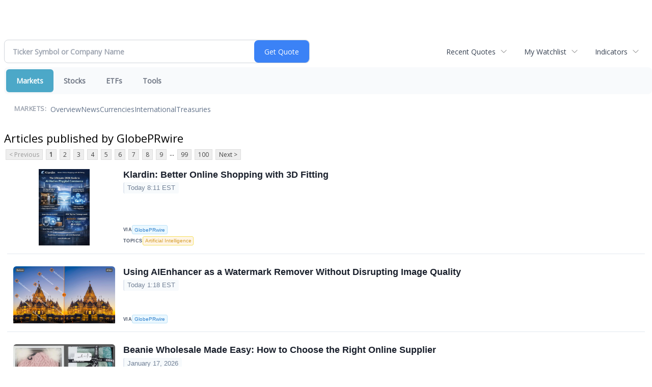

--- FILE ---
content_type: text/html; charset=UTF-8
request_url: http://finance.minyanville.com/minyanville/news/provider/globeprwire
body_size: 50959
content:
<!doctype html>

 <head>
  <title>Daily Penny Alerts - Articles published by GlobePRwire</title>
  <style>
   .cropped-image {
    width: 600px;
    height: 70px;
    background-position: center center;
    background-image: url(https://uspto.report/TM/77912671/mark);
    background-repeat: no-repeat;
   }
  </style>
 <meta name="viewport" content="width=device-width, initial-scale=1">
<meta name="description" content="Articles published by GlobePRwire">
<meta name="robots" content="max-image-preview:large"><link rel="preconnect" href="https://fonts.googleapis.com">
<meta name="twitter:card" content="summary_large_image">
<meta name="twitter:title" content="Articles published by GlobePRwire">
<meta name="twitter:description" content="Articles published by GlobePRwire">
<meta name="twitter:image" content=""></head>
 <body>
  <div class = "cropped-image"></div>
  <div><!--FINANCIALCONTENT GOES HERE--></div>
 </body>

<div class="invc">
<link href="https://fonts.googleapis.com/css2?family=Open+Sans&display=swap" rel="stylesheet">


  <script src="//js.financialcontent.com/FCON/FCON.js" type="text/javascript"></script>
  <script type="text/javascript">
   FCON.initialize('//js.financialcontent.com/',false,'finance.minyanville.com','minyanville','');
  </script>
  
 <script type="text/javascript" id="dianomi_context_script" src="https://www.dianomi.com/js/contextfeed.js"></script>

<link rel="stylesheet" href="http://finance.minyanville.com/privatelabel/privatelabel1.css">
 <script type="text/javascript">
  document.FCON.setAutoReload(600);
 </script>

 <div class="nav">
  <link rel="stylesheet" href="http://finance.minyanville.com/widget/privatelabel/nav/investingnav2020.css"><div class="investing-nav-2020">
 <div class="investing-nav-2020-getquote">
  <div class="investing-nav-2020-getquote-widget" id="investingnav_tickerbox"></div>
 </div>
 <div class="investing-nav-2020-hotlinks">
  <div class="investing-nav-2020-hotlink">
   <a class="drop" hoverMenu="_next" href="http://finance.minyanville.com/minyanville/user/recentquotes">Recent Quotes</a>
   <div class="drop_items" style="display:none">
    <div class="morelink clearfix"><a href="http://finance.minyanville.com/minyanville/user/recentquotes">View Full List</a></div>
   </div>
  </div>
  <div class="investing-nav-2020-hotlink">
   <a class="drop" hoverMenu="_next" href="http://finance.minyanville.com/minyanville/user/watchlist">My Watchlist</a>
   <div class="drop_items" style="display:none">
    <div class="morelink clearfix"><a href="http://finance.minyanville.com/minyanville/user/watchlist">Create Watchlist</a></div>
   </div>
  </div>
  <div class="investing-nav-2020-hotlink">
   <a class="drop" hoverMenu="_next">Indicators</a>
   <div class="drop_items" style="display:none">
    <div class="clearfix"><a href="http://finance.minyanville.com/minyanville/quote?Symbol=DJI%3ADJI">DJI</a></div>
    <div class="clearfix"><a href="http://finance.minyanville.com/minyanville/quote?Symbol=NQ%3ACOMP">Nasdaq Composite</a></div>
    <div class="clearfix"><a href="http://finance.minyanville.com/minyanville/quote?Symbol=CBOE%3ASPX">SPX</a></div>
    <div class="clearfix"><a href="http://finance.minyanville.com/minyanville/quote?Symbol=CY%3AGOLD">Gold</a></div>
    <div class="clearfix"><a href="http://finance.minyanville.com/minyanville/quote?Symbol=CY%3AOIL">Crude Oil</a></div>
   </div>
  </div>
 </div>
 <div class="investing-nav-2020-menu">
  <div class="investing-nav-2020-menu-item active" hoverable="true"><a href="http://finance.minyanville.com/minyanville/markets">Markets</a></div>
  <div class="investing-nav-2020-menu-item " hoverable="true"><a href="http://finance.minyanville.com/minyanville/stocks">Stocks</a></div>
  <div class="investing-nav-2020-menu-item " hoverable="true"><a href="http://finance.minyanville.com/minyanville/funds">ETFs</a></div>
  <div class="investing-nav-2020-menu-item " hoverable="true"><a href="http://finance.minyanville.com/minyanville/user/login">Tools</a></div>
  <div class="investing-nav-2020-menu-final-item"></div>
 </div>
 <div class="investing-nav-2020-items">
  <div class="nav-level-indicator">Markets:</div>
  <div class="investing-nav-2020-items-item ">
   <a href="http://finance.minyanville.com/minyanville/markets">Overview</a>
  </div>
  <div class="investing-nav-2020-items-item ">
   <a href="http://finance.minyanville.com/minyanville/markets/news">News</a>
  </div>
  <div class="investing-nav-2020-items-item ">
   <a href="http://finance.minyanville.com/minyanville/currencies">Currencies</a>
  </div>
  <div class="investing-nav-2020-items-item ">
   <a href="http://finance.minyanville.com/minyanville/markets/international">International</a>
  </div>
  <div class="investing-nav-2020-items-item ">
   <a href="http://finance.minyanville.com/minyanville/markets/treasury">Treasuries</a>
  </div>
  <div class="investing-nav-2020-items-final-item"></div>
 </div>
</div>
<script type="text/javascript">
 document.FCON.loadLibraryImmediately('Hover');
 document.FCON.loadLibraryImmediately('QuoteAPI');
 document.FCON.loadLibraryImmediatelyCallback('TickerBox2020',
  function () {
   var opts = {};
   document.FCON.TickerBox2020.create(document.getElementById("investingnav_tickerbox"), opts);
  }
 );
</script>


 </div>

 <div class="fc-page ">

<link rel="stylesheet" href="http://finance.minyanville.com/widget/privatelabel/header/header2020.css"><div class="header-2020">
 <h1>Articles published by GlobePRwire</h1>
</div>

<div class="numbered-page-nav-2020">
 <a class="disabled">&lt; Previous</a>
 <a class="active" href="http://finance.minyanville.com/minyanville/news/provider/globeprwire">1</a>
 <a class="" href="http://finance.minyanville.com/minyanville/news/provider/globeprwire?CurrentPage=1">2</a>
 <a class="" href="http://finance.minyanville.com/minyanville/news/provider/globeprwire?CurrentPage=2">3</a>
 <a class="" href="http://finance.minyanville.com/minyanville/news/provider/globeprwire?CurrentPage=3">4</a>
 <a class="" href="http://finance.minyanville.com/minyanville/news/provider/globeprwire?CurrentPage=4">5</a>
 <a class="" href="http://finance.minyanville.com/minyanville/news/provider/globeprwire?CurrentPage=5">6</a>
 <a class="" href="http://finance.minyanville.com/minyanville/news/provider/globeprwire?CurrentPage=6">7</a>
 <a class="" href="http://finance.minyanville.com/minyanville/news/provider/globeprwire?CurrentPage=7">8</a>
 <a class="" href="http://finance.minyanville.com/minyanville/news/provider/globeprwire?CurrentPage=8">9</a>
<div class="spacer">...</div>
 <a class="" href="http://finance.minyanville.com/minyanville/news/provider/globeprwire?CurrentPage=98">99</a>
 <a class="" href="http://finance.minyanville.com/minyanville/news/provider/globeprwire?CurrentPage=99">100</a>
 <a href="http://finance.minyanville.com/minyanville/news/provider/globeprwire?CurrentPage=1">Next &gt;</a>
</div>
<link rel="stylesheet" href="http://finance.minyanville.com/widget/privatelabel/nav/numberedpagenav1.css">
<div class="widget">
 
<link rel="stylesheet" href="http://finance.minyanville.com/widget/privatelabel/newsrpm/headlines1.css">
<div class="newsrpm-headlines1">

  <div class="headline has-photo">
  <div class="left">
   <div class="photo">
    <img src="https://cdn.newsrpm.com/image/272916?maxWidth=300" alt="News headline image" style="visibility: hidden" onLoad="this.style.visibility = 'visible'">
   </div>
  </div>
  <div class="right">
   <div class="title">
    <a target="" title="Klardin: Better Online Shopping with 3D Fitting" href="http://finance.minyanville.com/minyanville/article/globeprwire-2026-1-18-klardin-better-online-shopping-with-3d-fitting">Klardin: Better Online Shopping with 3D Fitting</a>
    <div class="date" itemprop="datePublished">Today  8:11 EST</div>
   </div>
   <div class="meta-row">
    <div class="meta provider"><span>Via</span> <a href="http://finance.minyanville.com/minyanville/news/provider/globeprwire">GlobePRwire</a></div>
    <div class="meta related-tags"><span>Topics</span>
      <a href="http://finance.minyanville.com/minyanville/news/topic/artificial%20intelligence">Artificial Intelligence</a>
    </div>
   </div>

  </div>
 </div>

  <div class="headline has-photo">
  <div class="left">
   <div class="photo">
    <img src="https://cdn.newsrpm.com/image/272842?maxWidth=300" alt="News headline image" style="visibility: hidden" onLoad="this.style.visibility = 'visible'">
   </div>
  </div>
  <div class="right">
   <div class="title">
    <a target="" title="Using AIEnhancer as a Watermark Remover Without Disrupting Image Quality" href="http://finance.minyanville.com/minyanville/article/globeprwire-2026-1-18-using-aienhancer-as-a-watermark-remover-without-disrupting-image-quality">Using AIEnhancer as a Watermark Remover Without Disrupting Image Quality</a>
    <div class="date" itemprop="datePublished">Today  1:18 EST</div>
   </div>
   <div class="meta-row">
    <div class="meta provider"><span>Via</span> <a href="http://finance.minyanville.com/minyanville/news/provider/globeprwire">GlobePRwire</a></div>
   </div>

  </div>
 </div>

  <div class="headline has-photo">
  <div class="left">
   <div class="photo">
    <img src="https://cdn.newsrpm.com/image/272780?maxWidth=300" alt="News headline image" style="visibility: hidden" onLoad="this.style.visibility = 'visible'">
   </div>
  </div>
  <div class="right">
   <div class="title">
    <a target="" title="Beanie Wholesale Made Easy: How to Choose the Right Online Supplier" href="http://finance.minyanville.com/minyanville/article/globeprwire-2026-1-17-beanie-wholesale-made-easy-how-to-choose-the-right-online-supplier">Beanie Wholesale Made Easy: How to Choose the Right Online Supplier</a>
    <div class="date" itemprop="datePublished">January 17, 2026</div>
   </div>
   <div class="meta-row">
    <div class="meta provider"><span>Via</span> <a href="http://finance.minyanville.com/minyanville/news/provider/globeprwire">GlobePRwire</a></div>
    <div class="meta related-tags"><span>Topics</span>
      <a href="http://finance.minyanville.com/minyanville/news/topic/supply%20chain">Supply Chain</a>
    </div>
   </div>

  </div>
 </div>

  <div class="headline">
  <div class="right">
   <div class="title">
    <a target="" title="Crypto Bridge Swap Alternative: Why IronWallet Changes Everything" href="http://finance.minyanville.com/minyanville/article/globeprwire-2026-1-16-crypto-bridge-swap-alternative-why-ironwallet-changes-everything">Crypto Bridge Swap Alternative: Why IronWallet Changes Everything</a>
    <div class="date" itemprop="datePublished">January 16, 2026</div>
   </div>
   <div class="meta-row">
    <div class="meta provider"><span>Via</span> <a href="http://finance.minyanville.com/minyanville/news/provider/globeprwire">GlobePRwire</a></div>
   </div>

  </div>
 </div>

  <div class="headline has-photo">
  <div class="left">
   <div class="photo">
    <img src="https://cdn.newsrpm.com/image/271698?maxWidth=300" alt="News headline image" style="visibility: hidden" onLoad="this.style.visibility = 'visible'">
   </div>
  </div>
  <div class="right">
   <div class="title">
    <a target="" title="Klardin (KDN): AI Commerce Infrastructure Enters the Spotlight Ahead of 2026 Exchange Listings" href="http://finance.minyanville.com/minyanville/article/globeprwire-2026-1-16-klardin-kdn-ai-commerce-infrastructure-enters-the-spotlight-ahead-of-2026-exchange-listings">Klardin (KDN): AI Commerce Infrastructure Enters the Spotlight Ahead of 2026 Exchange Listings</a>
    <div class="date" itemprop="datePublished">January 16, 2026</div>
   </div>
   <div class="meta-row">
    <div class="meta provider"><span>Via</span> <a href="http://finance.minyanville.com/minyanville/news/provider/globeprwire">GlobePRwire</a></div>
    <div class="meta related-tags"><span>Topics</span>
      <a href="http://finance.minyanville.com/minyanville/news/topic/artificial%20intelligence">Artificial Intelligence</a>
      <a href="http://finance.minyanville.com/minyanville/news/topic/fraud">Fraud</a>
    </div>
    <div class="meta related-tickers"><span>Tickers</span>
      <a href="http://finance.minyanville.com/minyanville/quote?Symbol=537%3A2578299984">COIN</a>
    </div>
   </div>

  </div>
 </div>

  <div class="headline has-photo">
  <div class="left">
   <div class="photo">
    <img src="https://cdn.newsrpm.com/image/271650?maxWidth=300" alt="News headline image" style="visibility: hidden" onLoad="this.style.visibility = 'visible'">
   </div>
  </div>
  <div class="right">
   <div class="title">
    <a target="" title="Debut Supernatural Novel Set in Rural Maine Explores Memory, Identity, and the Past" href="http://finance.minyanville.com/minyanville/article/globeprwire-2026-1-16-debut-supernatural-novel-set-in-rural-maine-explores-memory-identity-and-the-past">Debut Supernatural Novel Set in Rural Maine Explores Memory, Identity, and the Past</a>
    <div class="date" itemprop="datePublished">January 16, 2026</div>
   </div>
   <div class="meta-row">
    <div class="meta provider"><span>Via</span> <a href="http://finance.minyanville.com/minyanville/news/provider/globeprwire">GlobePRwire</a></div>
    <div class="meta related-tickers"><span>Tickers</span>
      <a href="http://finance.minyanville.com/minyanville/quote?Symbol=537%3A645156">AMZN</a>
    </div>
   </div>

  </div>
 </div>
<div class="headline dianomi_context" data-dianomi-context-id="4150"></div>

  <div class="headline has-photo">
  <div class="left">
   <div class="photo">
    <img src="https://cdn.newsrpm.com/image/240532?maxWidth=300" alt="News headline image" style="visibility: hidden" onLoad="this.style.visibility = 'visible'">
   </div>
  </div>
  <div class="right">
   <div class="title">
    <a target="" title="Trusted Smart Chain Completes CertiK Audit, Advancing Secure RWA Tokenization" href="http://finance.minyanville.com/minyanville/article/globeprwire-2026-1-16-trusted-smart-chain-completes-certik-audit-advancing-secure-rwa-tokenization">Trusted Smart Chain Completes CertiK Audit, Advancing Secure RWA Tokenization</a>
    <div class="date" itemprop="datePublished">January 16, 2026</div>
   </div>
   <div class="meta-row">
    <div class="meta provider"><span>Via</span> <a href="http://finance.minyanville.com/minyanville/news/provider/globeprwire">GlobePRwire</a></div>
   </div>

  </div>
 </div>

  <div class="headline has-photo">
  <div class="left">
   <div class="photo">
    <img src="https://cdn.newsrpm.com/image/271611?maxWidth=300" alt="News headline image" style="visibility: hidden" onLoad="this.style.visibility = 'visible'">
   </div>
  </div>
  <div class="right">
   <div class="title">
    <a target="" title="TRUEiGTECH is Set to Unveil iGaming&rsquo;s Next Frontier with Prediction Market Launch at ICE Barcelona 2026" href="http://finance.minyanville.com/minyanville/article/globeprwire-2026-1-16-trueigtech-is-set-to-unveil-igamings-next-frontier-with-prediction-market-launch-at-ice-barcelona-2026">TRUEiGTECH is Set to Unveil iGaming&rsquo;s Next Frontier with Prediction Market Launch at ICE Barcelona 2026</a>
    <div class="date" itemprop="datePublished">January 15, 2026</div>
   </div>
   <div class="meta-row">
    <div class="meta provider"><span>Via</span> <a href="http://finance.minyanville.com/minyanville/news/provider/globeprwire">GlobePRwire</a></div>
   </div>

  </div>
 </div>

  <div class="headline has-photo">
  <div class="left">
   <div class="photo">
    <img src="https://cdn.newsrpm.com/image/270825?maxWidth=300" alt="News headline image" style="visibility: hidden" onLoad="this.style.visibility = 'visible'">
   </div>
  </div>
  <div class="right">
   <div class="title">
    <a target="" title="Klardin (KDN) 2026: Why the Simultaneous &quot;Big Four&quot; Exchange Launch is a Historical Milestone" href="http://finance.minyanville.com/minyanville/article/globeprwire-2026-1-15-klardin-kdn-2026-why-the-simultaneous-big-four-exchange-launch-is-a-historical-milestone">Klardin (KDN) 2026: Why the Simultaneous &quot;Big Four&quot; Exchange Launch is a Historical Milestone</a>
    <div class="date" itemprop="datePublished">January 15, 2026</div>
   </div>
   <div class="meta-row">
    <div class="meta provider"><span>Via</span> <a href="http://finance.minyanville.com/minyanville/news/provider/globeprwire">GlobePRwire</a></div>
    <div class="meta related-tags"><span>Topics</span>
      <a href="http://finance.minyanville.com/minyanville/news/topic/artificial%20intelligence">Artificial Intelligence</a>
      <a href="http://finance.minyanville.com/minyanville/news/topic/economy">Economy</a>
    </div>
    <div class="meta related-tickers"><span>Tickers</span>
      <a href="http://finance.minyanville.com/minyanville/quote?Symbol=537%3A2578299984">COIN</a>
    </div>
   </div>

  </div>
 </div>

  <div class="headline has-photo">
  <div class="left">
   <div class="photo">
    <img src="https://cdn.newsrpm.com/image/270768?maxWidth=300" alt="News headline image" style="visibility: hidden" onLoad="this.style.visibility = 'visible'">
   </div>
  </div>
  <div class="right">
   <div class="title">
    <a target="" title="EMCD Reports Strong 2025 Growth as It Scales Beyond Mining Into a Global Crypto-Finance Platform" href="http://finance.minyanville.com/minyanville/article/globeprwire-2026-1-15-emcd-reports-strong-2025-growth-as-it-scales-beyond-mining-into-a-global-crypto-finance-platform">EMCD Reports Strong 2025 Growth as It Scales Beyond Mining Into a Global Crypto-Finance Platform</a>
    <div class="date" itemprop="datePublished">January 15, 2026</div>
   </div>
   <div class="meta-row">
    <div class="meta provider"><span>Via</span> <a href="http://finance.minyanville.com/minyanville/news/provider/globeprwire">GlobePRwire</a></div>
   </div>

  </div>
 </div>

  <div class="headline has-photo">
  <div class="left">
   <div class="photo">
    <img src="https://cdn.newsrpm.com/image/270741?maxWidth=300" alt="News headline image" style="visibility: hidden" onLoad="this.style.visibility = 'visible'">
   </div>
  </div>
  <div class="right">
   <div class="title">
    <a target="" title="Why Is Agile Business Transformation More Than Process Change" href="http://finance.minyanville.com/minyanville/article/globeprwire-2026-1-15-why-is-agile-business-transformation-more-than-process-change">Why Is Agile Business Transformation More Than Process Change</a>
    <div class="date" itemprop="datePublished">January 15, 2026</div>
   </div>
   <div class="meta-row">
    <div class="meta provider"><span>Via</span> <a href="http://finance.minyanville.com/minyanville/news/provider/globeprwire">GlobePRwire</a></div>
   </div>

  </div>
 </div>

  <div class="headline has-photo">
  <div class="left">
   <div class="photo">
    <img src="https://cdn.newsrpm.com/image/270696?maxWidth=300" alt="News headline image" style="visibility: hidden" onLoad="this.style.visibility = 'visible'">
   </div>
  </div>
  <div class="right">
   <div class="title">
    <a target="" title="Klardin (KDN) Market Debut: What to Expect as Price Discovery Begins on Binance, Coinbase, and KuCoin" href="http://finance.minyanville.com/minyanville/article/globeprwire-2026-1-15-klardin-kdn-market-debut-what-to-expect-as-price-discovery-begins-on-binance-coinbase-and-kucoin">Klardin (KDN) Market Debut: What to Expect as Price Discovery Begins on Binance, Coinbase, and KuCoin</a>
    <div class="date" itemprop="datePublished">January 15, 2026</div>
   </div>
   <div class="meta-row">
    <div class="meta provider"><span>Via</span> <a href="http://finance.minyanville.com/minyanville/news/provider/globeprwire">GlobePRwire</a></div>
    <div class="meta related-tags"><span>Topics</span>
      <a href="http://finance.minyanville.com/minyanville/news/topic/artificial%20intelligence">Artificial Intelligence</a>
    </div>
    <div class="meta related-tickers"><span>Tickers</span>
      <a href="http://finance.minyanville.com/minyanville/quote?Symbol=537%3A2578299984">COIN</a>
    </div>
   </div>

  </div>
 </div>
<div class="headline dianomi_context" data-dianomi-context-id="4150"></div>

  <div class="headline has-photo">
  <div class="left">
   <div class="photo">
    <img src="https://cdn.newsrpm.com/image/270193?maxWidth=300" alt="News headline image" style="visibility: hidden" onLoad="this.style.visibility = 'visible'">
   </div>
  </div>
  <div class="right">
   <div class="title">
    <a target="" title="Aurora VPN Has Donated School Bags to Support Education at Diamond Jubilee Middle School in Hunza, Pakistan" href="http://finance.minyanville.com/minyanville/article/globeprwire-2026-1-14-aurora-vpn-has-donated-school-bags-to-support-education-at-diamond-jubilee-middle-school-in-hunza-pakistan">Aurora VPN Has Donated School Bags to Support Education at Diamond Jubilee Middle School in Hunza, Pakistan</a>
    <div class="date" itemprop="datePublished">January 14, 2026</div>
   </div>
   <div class="meta-row">
    <div class="meta provider"><span>Via</span> <a href="http://finance.minyanville.com/minyanville/news/provider/globeprwire">GlobePRwire</a></div>
   </div>

  </div>
 </div>

  <div class="headline has-photo">
  <div class="left">
   <div class="photo">
    <img src="https://cdn.newsrpm.com/image/270192?maxWidth=300" alt="News headline image" style="visibility: hidden" onLoad="this.style.visibility = 'visible'">
   </div>
  </div>
  <div class="right">
   <div class="title">
    <a target="" title="Aurora VPN Donates 200 School Bags to Students at Shree Vidya Mandir Secondary School in Kathmandu" href="http://finance.minyanville.com/minyanville/article/globeprwire-2026-1-14-aurora-vpn-donates-200-school-bags-to-students-at-shree-vidya-mandir-secondary-school-in-kathmandu">Aurora VPN Donates 200 School Bags to Students at Shree Vidya Mandir Secondary School in Kathmandu</a>
    <div class="date" itemprop="datePublished">January 14, 2026</div>
   </div>
   <div class="meta-row">
    <div class="meta provider"><span>Via</span> <a href="http://finance.minyanville.com/minyanville/news/provider/globeprwire">GlobePRwire</a></div>
   </div>

  </div>
 </div>

  <div class="headline">
  <div class="right">
   <div class="title">
    <a target="" title="How Kaddun is Engineering the Next Evolution of Web3 Commerce" href="http://finance.minyanville.com/minyanville/article/globeprwire-2026-1-14-how-kaddun-is-engineering-the-next-evolution-of-web3-commerce">How Kaddun is Engineering the Next Evolution of Web3 Commerce</a>
    <div class="date" itemprop="datePublished">January 14, 2026</div>
   </div>
   <div class="meta-row">
    <div class="meta provider"><span>Via</span> <a href="http://finance.minyanville.com/minyanville/news/provider/globeprwire">GlobePRwire</a></div>
    <div class="meta related-tags"><span>Topics</span>
      <a href="http://finance.minyanville.com/minyanville/news/topic/artificial%20intelligence">Artificial Intelligence</a>
    </div>
   </div>

  </div>
 </div>

  <div class="headline">
  <div class="right">
   <div class="title">
    <a target="" title="Kaddun (KDN) Finalizes Multi-Exchange Listing Frameworks with Binance, Coinbase, KuCoin, and Kraken" href="http://finance.minyanville.com/minyanville/article/globeprwire-2026-1-14-kaddun-kdn-finalizes-multi-exchange-listing-frameworks-with-binance-coinbase-kucoin-and-kraken">Kaddun (KDN) Finalizes Multi-Exchange Listing Frameworks with Binance, Coinbase, KuCoin, and Kraken</a>
    <div class="date" itemprop="datePublished">January 14, 2026</div>
   </div>
   <div class="meta-row">
    <div class="meta provider"><span>Via</span> <a href="http://finance.minyanville.com/minyanville/news/provider/globeprwire">GlobePRwire</a></div>
    <div class="meta related-tickers"><span>Tickers</span>
      <a href="http://finance.minyanville.com/minyanville/quote?Symbol=537%3A2578299984">COIN</a>
    </div>
   </div>

  </div>
 </div>

  <div class="headline">
  <div class="right">
   <div class="title">
    <a target="" title="Kaddun (KDN): The AI-Driven Commerce Pivot Poised for Global Exchange Listings in 2026" href="http://finance.minyanville.com/minyanville/article/globeprwire-2026-1-14-kaddun-kdn-the-ai-driven-commerce-pivot-poised-for-global-exchange-listings-in-2026">Kaddun (KDN): The AI-Driven Commerce Pivot Poised for Global Exchange Listings in 2026</a>
    <div class="date" itemprop="datePublished">January 14, 2026</div>
   </div>
   <div class="meta-row">
    <div class="meta provider"><span>Via</span> <a href="http://finance.minyanville.com/minyanville/news/provider/globeprwire">GlobePRwire</a></div>
    <div class="meta related-tags"><span>Topics</span>
      <a href="http://finance.minyanville.com/minyanville/news/topic/artificial%20intelligence">Artificial Intelligence</a>
      <a href="http://finance.minyanville.com/minyanville/news/topic/economy">Economy</a>
    </div>
    <div class="meta related-tickers"><span>Tickers</span>
      <a href="http://finance.minyanville.com/minyanville/quote?Symbol=537%3A2578299984">COIN</a>
    </div>
   </div>

  </div>
 </div>

  <div class="headline has-photo">
  <div class="left">
   <div class="photo">
    <img src="https://cdn.newsrpm.com/image/269556?maxWidth=300" alt="News headline image" style="visibility: hidden" onLoad="this.style.visibility = 'visible'">
   </div>
  </div>
  <div class="right">
   <div class="title">
    <a target="" title="Ahead of Its Release, &ldquo;Putting the Lead into Leadership&rdquo; Blends Real-World Leadership Lessons with Relatable Dog Ownership Analogies" href="http://finance.minyanville.com/minyanville/article/globeprwire-2026-1-14-ahead-of-its-release-putting-the-lead-into-leadership-blends-real-world-leadership-lessons-with-relatable-dog-ownership-analogies">Ahead of Its Release, &ldquo;Putting the Lead into Leadership&rdquo; Blends Real-World Leadership Lessons with Relatable Dog Ownership Analogies</a>
    <div class="date" itemprop="datePublished">January 14, 2026</div>
   </div>
   <div class="meta-row">
    <div class="meta provider"><span>Via</span> <a href="http://finance.minyanville.com/minyanville/news/provider/globeprwire">GlobePRwire</a></div>
   </div>

  </div>
 </div>
<div class="headline dianomi_context" data-dianomi-context-id="4150"></div>

  <div class="headline has-photo">
  <div class="left">
   <div class="photo">
    <img src="https://cdn.newsrpm.com/image/269550?maxWidth=300" alt="News headline image" style="visibility: hidden" onLoad="this.style.visibility = 'visible'">
   </div>
  </div>
  <div class="right">
   <div class="title">
    <a target="" title="Thomas Walters Announces &quot;Unexpected Encounter,&quot; an Adult Romance Following High-Stakes Love Between Athletic Star and Reporter" href="http://finance.minyanville.com/minyanville/article/globeprwire-2026-1-14-thomas-walters-announces-unexpected-encounter-an-adult-romance-following-high-stakes-love-between-athletic-star-and-reporter">Thomas Walters Announces &quot;Unexpected Encounter,&quot; an Adult Romance Following High-Stakes Love Between Athletic Star and Reporter</a>
    <div class="date" itemprop="datePublished">January 14, 2026</div>
   </div>
   <div class="meta-row">
    <div class="meta provider"><span>Via</span> <a href="http://finance.minyanville.com/minyanville/news/provider/globeprwire">GlobePRwire</a></div>
    <div class="meta related-tickers"><span>Tickers</span>
      <a href="http://finance.minyanville.com/minyanville/quote?Symbol=537%3A645156">AMZN</a>
    </div>
   </div>

  </div>
 </div>

  <div class="headline has-photo">
  <div class="left">
   <div class="photo">
    <img src="https://cdn.newsrpm.com/image/269527?maxWidth=300" alt="News headline image" style="visibility: hidden" onLoad="this.style.visibility = 'visible'">
   </div>
  </div>
  <div class="right">
   <div class="title">
    <a target="" title="Jerry Townsend Announces Publication of &quot;Go Hopeful: A Guide to Navigating Grief&quot; on Kindle" href="http://finance.minyanville.com/minyanville/article/globeprwire-2026-1-14-jerry-townsend-announces-publication-of-go-hopeful-a-guide-to-navigating-grief-on-kindle">Jerry Townsend Announces Publication of &quot;Go Hopeful: A Guide to Navigating Grief&quot; on Kindle</a>
    <div class="date" itemprop="datePublished">January 14, 2026</div>
   </div>
   <div class="meta-row">
    <div class="meta provider"><span>Via</span> <a href="http://finance.minyanville.com/minyanville/news/provider/globeprwire">GlobePRwire</a></div>
    <div class="meta related-tickers"><span>Tickers</span>
      <a href="http://finance.minyanville.com/minyanville/quote?Symbol=537%3A645156">AMZN</a>
    </div>
   </div>

  </div>
 </div>

  <div class="headline has-photo">
  <div class="left">
   <div class="photo">
    <img src="https://cdn.newsrpm.com/image/269526?maxWidth=300" alt="News headline image" style="visibility: hidden" onLoad="this.style.visibility = 'visible'">
   </div>
  </div>
  <div class="right">
   <div class="title">
    <a target="" title="Author Marcus Asplund Announces Three-Book Series on Container Housing and Personal Freedom" href="http://finance.minyanville.com/minyanville/article/globeprwire-2026-1-14-author-marcus-asplund-announces-three-book-series-on-container-housing-and-personal-freedom">Author Marcus Asplund Announces Three-Book Series on Container Housing and Personal Freedom</a>
    <div class="date" itemprop="datePublished">January 14, 2026</div>
   </div>
   <div class="meta-row">
    <div class="meta provider"><span>Via</span> <a href="http://finance.minyanville.com/minyanville/news/provider/globeprwire">GlobePRwire</a></div>
   </div>

  </div>
 </div>

  <div class="headline has-photo">
  <div class="left">
   <div class="photo">
    <img src="https://cdn.newsrpm.com/image/269356?maxWidth=300" alt="News headline image" style="visibility: hidden" onLoad="this.style.visibility = 'visible'">
   </div>
  </div>
  <div class="right">
   <div class="title">
    <a target="" title="How to Build Confidence in Your Child: The Kinder Ready Tutoring Approach" href="http://finance.minyanville.com/minyanville/article/globeprwire-2026-1-14-how-to-build-confidence-in-your-child-the-kinder-ready-tutoring-approach">How to Build Confidence in Your Child: The Kinder Ready Tutoring Approach</a>
    <div class="date" itemprop="datePublished">January 14, 2026</div>
   </div>
   <div class="meta-row">
    <div class="meta provider"><span>Via</span> <a href="http://finance.minyanville.com/minyanville/news/provider/globeprwire">GlobePRwire</a></div>
   </div>

  </div>
 </div>

  <div class="headline has-photo">
  <div class="left">
   <div class="photo">
    <img src="https://cdn.newsrpm.com/image/269355?maxWidth=300" alt="News headline image" style="visibility: hidden" onLoad="this.style.visibility = 'visible'">
   </div>
  </div>
  <div class="right">
   <div class="title">
    <a target="" title="Positive Talk: Cultivating Confidence and a Love for Learning with Kinder Ready Tutoring" href="http://finance.minyanville.com/minyanville/article/globeprwire-2026-1-14-positive-talk-cultivating-confidence-and-a-love-for-learning-with-kinder-ready-tutoring">Positive Talk: Cultivating Confidence and a Love for Learning with Kinder Ready Tutoring</a>
    <div class="date" itemprop="datePublished">January 14, 2026</div>
   </div>
   <div class="meta-row">
    <div class="meta provider"><span>Via</span> <a href="http://finance.minyanville.com/minyanville/news/provider/globeprwire">GlobePRwire</a></div>
   </div>

  </div>
 </div>

  <div class="headline has-photo">
  <div class="left">
   <div class="photo">
    <img src="https://cdn.newsrpm.com/image/269407?maxWidth=300" alt="News headline image" style="visibility: hidden" onLoad="this.style.visibility = 'visible'">
   </div>
  </div>
  <div class="right">
   <div class="title">
    <a target="" title="Slate X: The Next Breakthrough in AI Infrastructure?" href="http://finance.minyanville.com/minyanville/article/globeprwire-2026-1-14-slate-x-the-next-breakthrough-in-ai-infrastructure">Slate X: The Next Breakthrough in AI Infrastructure?</a>
    <div class="date" itemprop="datePublished">January 14, 2026</div>
   </div>
   <div class="meta-row">
    <div class="meta provider"><span>Via</span> <a href="http://finance.minyanville.com/minyanville/news/provider/globeprwire">GlobePRwire</a></div>
    <div class="meta related-tags"><span>Topics</span>
      <a href="http://finance.minyanville.com/minyanville/news/topic/artificial%20intelligence">Artificial Intelligence</a>
      <a href="http://finance.minyanville.com/minyanville/news/topic/economy">Economy</a>
    </div>
   </div>

  </div>
 </div>
<div class="headline dianomi_context" data-dianomi-context-id="4150"></div>

  <div class="headline has-photo">
  <div class="left">
   <div class="photo">
    <img src="https://cdn.newsrpm.com/image/268916?maxWidth=300" alt="News headline image" style="visibility: hidden" onLoad="this.style.visibility = 'visible'">
   </div>
  </div>
  <div class="right">
   <div class="title">
    <a target="" title="SKG Launches New Podcast &ldquo;West Coast Queen Diaries&rdquo;" href="http://finance.minyanville.com/minyanville/article/globeprwire-2026-1-14-skg-launches-new-podcast-west-coast-queen-diaries">SKG Launches New Podcast &ldquo;West Coast Queen Diaries&rdquo;</a>
    <div class="date" itemprop="datePublished">January 14, 2026</div>
   </div>
   <div class="meta-row">
    <div class="meta provider"><span>Via</span> <a href="http://finance.minyanville.com/minyanville/news/provider/globeprwire">GlobePRwire</a></div>
   </div>

  </div>
 </div>

  <div class="headline has-photo">
  <div class="left">
   <div class="photo">
    <img src="https://cdn.newsrpm.com/image/268892?maxWidth=300" alt="News headline image" style="visibility: hidden" onLoad="this.style.visibility = 'visible'">
   </div>
  </div>
  <div class="right">
   <div class="title">
    <a target="" title="The Naming Decision: Why Early-Stage Founders Spend Weeks on What Seems Like a Simple Choice" href="http://finance.minyanville.com/minyanville/article/globeprwire-2026-1-14-the-naming-decision-why-early-stage-founders-spend-weeks-on-what-seems-like-a-simple-choice">The Naming Decision: Why Early-Stage Founders Spend Weeks on What Seems Like a Simple Choice</a>
    <div class="date" itemprop="datePublished">January 14, 2026</div>
   </div>
   <div class="meta-row">
    <div class="meta provider"><span>Via</span> <a href="http://finance.minyanville.com/minyanville/news/provider/globeprwire">GlobePRwire</a></div>
    <div class="meta related-tags"><span>Topics</span>
      <a href="http://finance.minyanville.com/minyanville/news/topic/economy">Economy</a>
      <a href="http://finance.minyanville.com/minyanville/news/topic/product%20recall">Product Recall</a>
    </div>
   </div>

  </div>
 </div>

  <div class="headline has-photo">
  <div class="left">
   <div class="photo">
    <img src="https://cdn.newsrpm.com/image/268885?maxWidth=300" alt="News headline image" style="visibility: hidden" onLoad="this.style.visibility = 'visible'">
   </div>
  </div>
  <div class="right">
   <div class="title">
    <a target="" title="Best Cloud Mining Platform of 2026: Hashbitcoin Becomes the Top Choice for Miners to Earn High Daily Rewards with Ease" href="http://finance.minyanville.com/minyanville/article/globeprwire-2026-1-14-best-cloud-mining-platform-of-2026-hashbitcoin-becomes-the-top-choice-for-miners-to-earn-high-daily-rewards-with-ease">Best Cloud Mining Platform of 2026: Hashbitcoin Becomes the Top Choice for Miners to Earn High Daily Rewards with Ease</a>
    <div class="date" itemprop="datePublished">January 14, 2026</div>
   </div>
   <div class="meta-row">
    <div class="meta provider"><span>Via</span> <a href="http://finance.minyanville.com/minyanville/news/provider/globeprwire">GlobePRwire</a></div>
   </div>

  </div>
 </div>

  <div class="headline has-photo">
  <div class="left">
   <div class="photo">
    <img src="https://cdn.newsrpm.com/image/268879?maxWidth=300" alt="News headline image" style="visibility: hidden" onLoad="this.style.visibility = 'visible'">
   </div>
  </div>
  <div class="right">
   <div class="title">
    <a target="" title="When Images Are No Longer Enough: Why Motion Has Become the New Digital Language" href="http://finance.minyanville.com/minyanville/article/globeprwire-2026-1-14-when-images-are-no-longer-enough-why-motion-has-become-the-new-digital-language">When Images Are No Longer Enough: Why Motion Has Become the New Digital Language</a>
    <div class="date" itemprop="datePublished">January 14, 2026</div>
   </div>
   <div class="meta-row">
    <div class="meta provider"><span>Via</span> <a href="http://finance.minyanville.com/minyanville/news/provider/globeprwire">GlobePRwire</a></div>
    <div class="meta related-tags"><span>Topics</span>
      <a href="http://finance.minyanville.com/minyanville/news/topic/artificial%20intelligence">Artificial Intelligence</a>
    </div>
   </div>

  </div>
 </div>

  <div class="headline">
  <div class="right">
   <div class="title">
    <a target="" title="Your First Steps to Homeownership: A Beginner&#39;s Roadmap to Mastering Finance." href="http://finance.minyanville.com/minyanville/article/globeprwire-2026-1-14-your-first-steps-to-homeownership-a-beginners-roadmap-to-mastering-finance">Your First Steps to Homeownership: A Beginner&#39;s Roadmap to Mastering Finance.</a>
    <div class="date" itemprop="datePublished">January 14, 2026</div>
   </div>
   <div class="meta-row">
    <div class="meta provider"><span>Via</span> <a href="http://finance.minyanville.com/minyanville/news/provider/globeprwire">GlobePRwire</a></div>
   </div>

  </div>
 </div>

  <div class="headline">
  <div class="right">
   <div class="title">
    <a target="" title="XAINOG Crypto 2026: Everything You Need to Know About This Emerging Coin" href="http://finance.minyanville.com/minyanville/article/globeprwire-2026-1-14-xainog-crypto-2026-everything-you-need-to-know-about-this-emerging-coin">XAINOG Crypto 2026: Everything You Need to Know About This Emerging Coin</a>
    <div class="date" itemprop="datePublished">January 14, 2026</div>
   </div>
   <div class="meta-row">
    <div class="meta provider"><span>Via</span> <a href="http://finance.minyanville.com/minyanville/news/provider/globeprwire">GlobePRwire</a></div>
   </div>

  </div>
 </div>
<div class="headline dianomi_context" data-dianomi-context-id="4150"></div>
</div>



</div>
<div class="numbered-page-nav-2020">
 <a class="disabled">&lt; Previous</a>
 <a class="active" href="http://finance.minyanville.com/minyanville/news/provider/globeprwire">1</a>
 <a class="" href="http://finance.minyanville.com/minyanville/news/provider/globeprwire?CurrentPage=1">2</a>
 <a class="" href="http://finance.minyanville.com/minyanville/news/provider/globeprwire?CurrentPage=2">3</a>
 <a class="" href="http://finance.minyanville.com/minyanville/news/provider/globeprwire?CurrentPage=3">4</a>
 <a class="" href="http://finance.minyanville.com/minyanville/news/provider/globeprwire?CurrentPage=4">5</a>
 <a class="" href="http://finance.minyanville.com/minyanville/news/provider/globeprwire?CurrentPage=5">6</a>
 <a class="" href="http://finance.minyanville.com/minyanville/news/provider/globeprwire?CurrentPage=6">7</a>
 <a class="" href="http://finance.minyanville.com/minyanville/news/provider/globeprwire?CurrentPage=7">8</a>
 <a class="" href="http://finance.minyanville.com/minyanville/news/provider/globeprwire?CurrentPage=8">9</a>
<div class="spacer">...</div>
 <a class="" href="http://finance.minyanville.com/minyanville/news/provider/globeprwire?CurrentPage=98">99</a>
 <a class="" href="http://finance.minyanville.com/minyanville/news/provider/globeprwire?CurrentPage=99">100</a>
 <a href="http://finance.minyanville.com/minyanville/news/provider/globeprwire?CurrentPage=1">Next &gt;</a>
</div>

 </div>

 <link rel="stylesheet" href="http://finance.minyanville.com/widget/privatelabel/attribution/attribution1.css"><div class="attribution-2020">
 <div class="attribution-2020-ad">
  
 </div>
 
 <div class="attribution-2020-content">
  <a href="https://markets.financialcontent.com/stocks" class="attribution-2020-logo">
   <svg width="100%" height="100%" viewBox="0 0 807 223" xmlns="http://www.w3.org/2000/svg"
   ><g><path d="M45.227,65.333l37.694,-65.333l90.455,0l45.227,78.336l-45.227,78.336l-101.766,-0.049l0,-26.063l86.69,0l30.151,-52.224l-30.151,-52.224l-60.303,0l-22.622,39.221l-30.148,0Z" style="fill:#444;"/><path
      d="M95.401,173.849l-19.316,-30.152l19.316,-30.151l-22.368,0l-17.677,30.151l17.677,30.152l22.368,0Z"
      style="fill:#444;"/></g>
    <g><path d="M173.376,156.672l-37.694,65.333l-90.455,0l-45.227,-78.336l45.227,-78.336l101.766,0.048l0,26.064l-86.69,0l-30.152,52.224l30.152,52.224l60.303,0l22.622,-39.224l30.148,0.003Z" style="fill:#6eb4ff;"/>
     <path d="M123.201,48.156l19.317,30.152l-19.317,30.151l22.369,0l17.677,-30.151l-17.677,-30.152l-22.369,0Z"
           style="fill:#6eb4ff;"/></g>
    <path d="M261.018,110.937l0,-87.383l54.969,0l0,11.985l-36.783,0l0,26.57l30.23,0l0,12.044l-30.23,0l0,36.784l-18.186,0Z"
          style="fill:#6eb4ff;fill-rule:nonzero;"/>
    <path d="M332.267,110.937l0,-64.829l17.476,0l0,64.829l-17.476,0Zm0,-75.752l0,-14.584l17.476,0l0,14.584l-17.476,0Z"
          style="fill:#6eb4ff;fill-rule:nonzero;"/>
    <path d="M373.403,110.937l0,-64.829l17.477,0l0,12.222c5.707,-9.132 13.068,-13.698 22.082,-13.698c5.786,0 10.352,1.83 13.698,5.491c3.346,3.661 5.019,8.66 5.019,14.997l0,45.817l-17.477,0l0,-41.507c0,-7.361 -2.441,-11.041 -7.321,-11.041c-5.551,0 -10.884,3.916 -16.001,11.75l0,40.798l-17.477,0Z"
          style="fill:#6eb4ff;fill-rule:nonzero;"/>
    <path d="M486.395,103.97c-5.826,5.629 -12.065,8.443 -18.717,8.443c-5.668,0 -10.273,-1.732 -13.816,-5.196c-3.542,-3.463 -5.314,-7.951 -5.314,-13.461c0,-7.164 2.864,-12.685 8.591,-16.562c5.727,-3.877 13.924,-5.816 24.591,-5.816l4.665,0l0,-5.904c0,-6.731 -3.838,-10.096 -11.514,-10.096c-6.809,0 -13.698,1.929 -20.665,5.786l0,-12.045c7.912,-2.991 15.745,-4.487 23.5,-4.487c16.965,0 25.447,6.751 25.447,20.252l0,28.695c0,5.077 1.634,7.616 4.901,7.616c0.59,0 1.358,-0.079 2.302,-0.236l0.414,9.801c-3.7,1.102 -6.968,1.653 -9.802,1.653c-7.163,0 -11.769,-2.814 -13.816,-8.443l-0.767,0Zm0,-9.388l0,-13.166l-4.133,0c-11.297,0 -16.946,3.542 -16.946,10.627c0,2.402 0.817,4.419 2.451,6.052c1.633,1.634 3.651,2.451 6.052,2.451c4.093,0 8.285,-1.988 12.576,-5.964Z"
          style="fill:#6eb4ff;fill-rule:nonzero;"/>
    <path d="M527.531,110.937l0,-64.829l17.477,0l0,12.222c5.707,-9.132 13.068,-13.698 22.082,-13.698c5.786,0 10.352,1.83 13.698,5.491c3.346,3.661 5.019,8.66 5.019,14.997l0,45.817l-17.477,0l0,-41.507c0,-7.361 -2.441,-11.041 -7.321,-11.041c-5.55,0 -10.884,3.916 -16.001,11.75l0,40.798l-17.477,0Z"
          style="fill:#6eb4ff;fill-rule:nonzero;"/>
    <path d="M656.583,109.52c-7.243,1.929 -13.954,2.893 -20.134,2.893c-10.352,0 -18.53,-3.04 -24.532,-9.122c-6.003,-6.081 -9.004,-14.357 -9.004,-24.827c0,-10.589 3.089,-18.874 9.269,-24.858c6.18,-5.983 14.722,-8.974 25.625,-8.974c5.274,0 11.356,0.846 18.244,2.539l0,12.635c-7.164,-2.322 -12.891,-3.484 -17.181,-3.484c-5.235,0 -9.447,2.008 -12.636,6.023c-3.188,4.015 -4.782,9.348 -4.782,16c0,6.81 1.722,12.262 5.166,16.355c3.444,4.094 8.04,6.141 13.787,6.141c5.235,0 10.628,-1.142 16.178,-3.425l0,12.104Z"
          style="fill:#6eb4ff;fill-rule:nonzero;"/>
    <path d="M674.928,110.937l0,-64.829l17.477,0l0,64.829l-17.477,0Zm0,-75.752l0,-14.584l17.477,0l0,14.584l-17.477,0Z"
          style="fill:#6eb4ff;fill-rule:nonzero;"/>
    <path d="M747.83,103.97c-5.826,5.629 -12.065,8.443 -18.717,8.443c-5.668,0 -10.273,-1.732 -13.816,-5.196c-3.542,-3.463 -5.314,-7.951 -5.314,-13.461c0,-7.164 2.864,-12.685 8.591,-16.562c5.727,-3.877 13.924,-5.816 24.591,-5.816l4.665,0l0,-5.904c0,-6.731 -3.838,-10.096 -11.513,-10.096c-6.81,0 -13.698,1.929 -20.666,5.786l0,-12.045c7.912,-2.991 15.745,-4.487 23.5,-4.487c16.965,0 25.447,6.751 25.447,20.252l0,28.695c0,5.077 1.634,7.616 4.901,7.616c0.59,0 1.358,-0.079 2.302,-0.236l0.414,9.801c-3.7,1.102 -6.967,1.653 -9.802,1.653c-7.163,0 -11.769,-2.814 -13.816,-8.443l-0.767,0Zm0,-9.388l0,-13.166l-4.133,0c-11.297,0 -16.945,3.542 -16.945,10.627c0,2.402 0.816,4.419 2.45,6.052c1.633,1.634 3.651,2.451 6.052,2.451c4.093,0 8.285,-1.988 12.576,-5.964Z"
          style="fill:#6eb4ff;fill-rule:nonzero;"/>
    <rect x="788.966" y="17.708" width="17.477" height="93.229" style="fill:#6eb4ff;fill-rule:nonzero;"/>
    <path d="M294.968,186.515c-1.161,7.98 -3.628,11.173 -8.707,11.173c-5.949,0 -9.721,-8.344 -9.721,-20.097c0,-12.261 3.409,-19.081 9.286,-19.081c5.296,0 8.053,3.555 8.779,11.535l13.495,-3.047c-2.032,-11.536 -9.722,-17.92 -21.548,-17.92c-14.656,0 -23.797,11.1 -23.797,29.021c0,19.226 8.343,29.02 24.45,29.02c11.608,0 18.573,-6.021 21.693,-18.863l-13.93,-1.741Z"
          style="fill:#444;fill-rule:nonzero;"/>
    <path d="M366.722,149.078c-14.148,0 -24.088,8.706 -24.088,29.021c0,20.314 9.94,29.02 24.088,29.02c14.147,0 24.087,-8.706 24.087,-29.02c0,-20.315 -9.94,-29.021 -24.087,-29.021Zm0,48.61c-6.385,0 -9.94,-5.224 -9.94,-19.589c0,-14.366 3.555,-19.589 9.94,-19.589c6.384,0 9.939,5.223 9.939,19.589c0,14.365 -3.555,19.589 -9.939,19.589Z"
          style="fill:#444;fill-rule:nonzero;"/>
    <path d="M461.982,149.803l0,16.615c0,9.432 0.508,19.371 1.451,28.73l-0.653,0c-0.87,-3.917 -1.958,-7.835 -3.337,-11.608l-12.044,-33.737l-18.863,0l0,56.591l11.753,0l0,-15.091c0,-7.908 -0.435,-20.967 -1.378,-30.254l0.653,0c0.87,3.918 1.886,7.836 3.265,11.608l12.043,33.737l18.864,0l0,-56.591l-11.754,0Z"
          style="fill:#444;fill-rule:nonzero;"/>
    <path d="M553.543,149.803l-43.531,0l0,10.52l15.236,0l0,46.071l13.059,0l0,-46.071l15.236,0l0,-10.52Z"
          style="fill:#444;fill-rule:nonzero;"/>
    <path d="M602.878,196.599l0,-14.147l18.864,0l0,-9.432l-18.864,0l0,-13.422l20.968,0l0,-9.795l-34.027,0l0,56.591l34.68,0l0,-9.795l-21.621,0Z"
          style="fill:#444;fill-rule:nonzero;"/>
    <path d="M694.947,149.803l0,16.615c0,9.432 0.508,19.371 1.451,28.73l-0.653,0c-0.871,-3.917 -1.959,-7.835 -3.338,-11.608l-12.043,-33.737l-18.864,0l0,56.591l11.754,0l0,-15.091c0,-7.908 -0.436,-20.967 -1.379,-30.254l0.653,0c0.871,3.918 1.886,7.836 3.265,11.608l12.044,33.737l18.863,0l0,-56.591l-11.753,0Z"
          style="fill:#444;fill-rule:nonzero;"/>
    <path d="M786.507,149.803l-43.531,0l0,10.52l15.236,0l0,46.071l13.059,0l0,-46.071l15.236,0l0,-10.52Z"
          style="fill:#444;fill-rule:nonzero;"/></svg>
  </a>
  
  <div class="attribution-2020-info">
   Stock Quote API &amp; Stock News API supplied by <a href="https://www.cloudquote.io">www.cloudquote.io</a><br />
   Quotes delayed at least 20 minutes.<br />
   By accessing this page, you agree to the <a href="https://www.financialcontent.com/privacy" target="_blank">Privacy Policy</a> and <a href="https://www.financialcontent.com/tos" target="_blank">Terms Of Service</a>.
  </div>
  
  <div class="social">
   <a href="https://x.com/fincontent" target="_blank" aria-label="X (Twitter)">
    <svg xmlns="http://www.w3.org/2000/svg" width="16" height="16" fill="currentColor" viewBox="0 0 16 16">
     <path d="M12.6.75h2.454l-5.36 6.142L16 15.25h-4.937l-3.867-5.07-4.425 5.07H.316l5.733-6.57L0 .75h5.063l3.495 4.633L12.601.75Zm-.86 13.028h1.36L4.323 2.145H2.865z"/>
    </svg>
   </a>
   <a href="https://www.facebook.com/financialcontent/" target="_blank" aria-label="Facebook">
    <svg xmlns="http://www.w3.org/2000/svg" width="16" height="16" fill="currentColor" viewBox="0 0 16 16">
     <path d="M16 8.049c0-4.446-3.582-8.05-8-8.05C3.58 0-.002 3.603-.002 8.05c0 4.017 2.926 7.347 6.75 7.951v-5.625h-2.03V8.05H6.75V6.275c0-2.017 1.195-3.131 3.022-3.131.876 0 1.791.157 1.791.157v1.98h-1.009c-.993 0-1.303.621-1.303 1.258v1.51h2.218l-.354 2.326H9.25V16c3.824-.604 6.75-3.934 6.75-7.951"/>
    </svg>
   </a>
   <a href="https://www.linkedin.com/company/financialcontent-inc." target="_blank" aria-label="LinkedIn">
    <svg xmlns="http://www.w3.org/2000/svg" width="16" height="16" fill="currentColor" viewBox="0 0 16 16">
     <path d="M0 1.146C0 .513.526 0 1.175 0h13.65C15.474 0 16 .513 16 1.146v13.708c0 .633-.526 1.146-1.175 1.146H1.175C.526 16 0 15.487 0 14.854zm4.943 12.248V6.169H2.542v7.225zm-1.2-8.212c.837 0 1.358-.554 1.358-1.248-.015-.709-.52-1.248-1.342-1.248S2.4 3.226 2.4 3.934c0 .694.521 1.248 1.327 1.248zm4.908 8.212V9.359c0-.216.016-.432.08-.586.173-.431.568-.878 1.232-.878.869 0 1.216.662 1.216 1.634v3.865h2.401V9.25c0-2.22-1.184-3.252-2.764-3.252-1.274 0-1.845.7-2.165 1.193v.025h-.016l.016-.025V6.169h-2.4c.03.678 0 7.225 0 7.225z"/>
    </svg>
   </a>
   <a href="https://www.instagram.com/financialcontent_com" target="_blank" aria-label="Instagram">
    <svg xmlns="http://www.w3.org/2000/svg" width="16" height="16" fill="currentColor" viewBox="0 0 16 16">
     <path d="M8 0C5.829 0 5.556.01 4.703.048 3.85.088 3.269.222 2.76.42a3.9 3.9 0 0 0-1.417.923A3.9 3.9 0 0 0 .42 2.76C.222 3.268.087 3.85.048 4.7.01 5.555 0 5.827 0 8.001c0 2.172.01 2.444.048 3.297.04.852.174 1.433.372 1.942.205.526.478.972.923 1.417.444.445.89.719 1.416.923.51.198 1.09.333 1.942.372C5.555 15.99 5.827 16 8 16s2.444-.01 3.298-.048c.851-.04 1.434-.174 1.943-.372a3.9 3.9 0 0 0 1.416-.923c.445-.445.718-.891.923-1.417.197-.509.332-1.09.372-1.942C15.99 10.445 16 10.173 16 8s-.01-2.445-.048-3.299c-.04-.851-.175-1.433-.372-1.941a3.9 3.9 0 0 0-.923-1.417A3.9 3.9 0 0 0 13.24.42c-.51-.198-1.092-.333-1.943-.372C10.443.01 10.172 0 7.998 0zm-.717 1.442h.718c2.136 0 2.389.007 3.232.046.78.035 1.204.166 1.486.275.373.145.64.319.92.599s.453.546.598.92c.11.281.24.705.275 1.485.039.843.047 1.096.047 3.231s-.008 2.389-.047 3.232c-.035.78-.166 1.203-.275 1.485a2.5 2.5 0 0 1-.599.919c-.28.28-.546.453-.92.598-.28.11-.704.24-1.485.276-.843.038-1.096.047-3.232.047s-2.39-.009-3.233-.047c-.78-.036-1.203-.166-1.485-.276a2.5 2.5 0 0 1-.92-.598 2.5 2.5 0 0 1-.6-.92c-.109-.281-.24-.705-.275-1.485-.038-.843-.046-1.096-.046-3.233s.008-2.388.046-3.231c.036-.78.166-1.204.276-1.486.145-.373.319-.64.599-.92s.546-.453.92-.598c.282-.11.705-.24 1.485-.276.738-.034 1.024-.044 2.515-.045zm4.988 1.328a.96.96 0 1 0 0 1.92.96.96 0 0 0 0-1.92m-4.27 1.122a4.109 4.109 0 1 0 0 8.217 4.109 4.109 0 0 0 0-8.217m0 1.441a2.667 2.667 0 1 1 0 5.334 2.667 2.667 0 0 1 0-5.334"/>
    </svg>
   </a>
  </div>
 </div>
 
 <div class="attribution-2020-copyright">
  &copy; 2025 FinancialContent. All rights reserved.
 </div>
</div>

  <!-- Global site tag (gtag.js) - Google Analytics -->
  <script async src="https://www.googletagmanager.com/gtag/js?id=UA-8590502-3"></script>
  <script>
   window.dataLayer = window.dataLayer || [];
    function gtag(){dataLayer.push(arguments);}
    gtag('js', new Date());

    gtag('config', 'UA-8590502-3');
  </script>
 </div>




